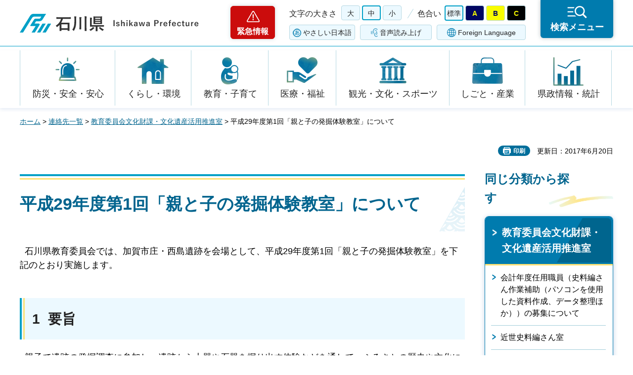

--- FILE ---
content_type: text/html
request_url: https://www.pref.ishikawa.lg.jp/kyoiku/bunkazai/maibun-events/h29/h29haxtukututaiken1.html
body_size: 59998
content:
<?xml version="1.0" encoding="utf-8"?>
<!DOCTYPE html PUBLIC "-//W3C//DTD XHTML 1.0 Strict//EN" "http://www.w3.org/TR/xhtml1/DTD/xhtml1-strict.dtd">
<html xmlns="http://www.w3.org/1999/xhtml" lang="ja" xml:lang="ja">
<head>
<meta http-equiv="Content-Type" content="text/html; charset=utf-8" />
<meta http-equiv="Content-Style-Type" content="text/css" />
<meta http-equiv="Content-Script-Type" content="text/javascript" />
<meta http-equiv="Pragma" content="no-cache" />
<meta http-equiv="Cache-Control" content="no-cache" />

<title>平成29年度第1回「親と子の発掘体験教室」について | 石川県</title>
<meta name="keywords" content="発掘体験" />
<meta name="description" content="加賀市弓波遺跡で親と子の発掘体験教室を開催します。" />

<meta name="author" content="石川県" />
<meta name="viewport" content="width=device-width, maximum-scale=3.0" />
<meta name="format-detection" content="telephone=no" />
<meta property="og:title" content="平成29年度第1回「親と子の発掘体験教室」について" />
<meta property="og:type" content="article" />
<meta property="og:description" content="加賀市弓波遺跡で親と子の発掘体験教室を開催します。" />
<meta property="og:url" content="https://www.pref.ishikawa.lg.jp/kyoiku/bunkazai/maibun-events/h29/h29haxtukututaiken1.html" />
<meta property="og:image" content="https://www.pref.ishikawa.lg.jp/shared/site_rn/images/sns/logo.png" />
<meta property="og:site_name" content="石川県" />
<meta property="og:locale" content="ja_jp" />
<link href="/shared/site_rn/style/default.css" rel="stylesheet" type="text/css" media="all" />
<link href="/shared/site_rn/style/layout.css" rel="stylesheet" type="text/css" media="all" />
<link href="/shared/templates/free_rn/style/edit.css" rel="stylesheet" type="text/css" media="all" />
<link href="/shared/site_rn/style/smartphone.css" rel="stylesheet" media="only screen and (max-width : 640px)" type="text/css" class="mc_css" />
<link href="/shared/templates/free_rn/style/edit_sp.css" rel="stylesheet" media="only screen and (max-width : 640px)" type="text/css" class="mc_css" />
<link href="/shared/site_rn/images/favicon/favicon.ico" rel="shortcut icon" type="image/vnd.microsoft.icon" />
<link href="/shared/site_rn/images/favicon/apple-touch-icon-precomposed.png" rel="apple-touch-icon-precomposed" />
<script type="text/javascript" src="/shared/site_rn/js/jquery.js"></script>
<script type="text/javascript" src="/shared/site_rn/js/setting.js"></script>
<script type="text/javascript" src="/shared/site_rn/js/page_print.js"></script>
<script type="text/javascript" src="/shared/site_rn/js/readspeaker.js"></script>
<script type="text/javascript" src="/shared/system/js/furigana/ysruby.js"></script>
<script type="text/javascript" src="/shared/js/ga.js"></script>




</head>
<body class="format_free no_javascript">
<script type="text/javascript" src="/shared/site_rn/js/init.js"></script>
<div id="tmp_wrapper">
<noscript>
<p>このサイトではJavaScriptを使用したコンテンツ・機能を提供しています。JavaScriptを有効にするとご利用いただけます。</p>
</noscript>
<p><a href="#tmp_honbun" class="skip">本文へスキップします。</a></p>

<div id="tmp_header">
<div id="tmp_header_main">
<div class="container">
<div id="tmp_hlogo">
<p><a href="/index.html"><span>石川県</span></a></p>
</div>
<div id="tmp_means">
<div class="means_inner">
<div class="setting_wrap">
<div class="setting_inner">
<div class="setting_left">
<div class="emergency_area"><a href="/kinkyu/kanri.html">緊急情報</a></div>
</div>
<div class="setting_main">
<div class="setting_cnt">
<div class="browsing_support"><a href="javascript:void(0)">閲覧支援</a></div>
<div class="setting_front">
<div id="tmp_fsize" class="setting_fontsize changestyle_area">
<p class="fontsize_ttl">文字の大きさ</p>
<ul class="list_fontsize">
	<li><a href="javascript:void(0);" id="tmp_fsize_big2" class="changestyle">大</a></li>
	<li><a href="javascript:void(0);" id="tmp_fsize_default" class="changestyle">中</a></li>
	<li><a href="javascript:void(0);" id="tmp_fsize_small" class="changestyle">小</a></li>
</ul>
</div>
<div id="tmp_color" class="setting_color changestyle_area">
<p class="color_ttl">色合い</p>
<ul class="list_color">
	<li><a href="javascript:void(0);" id="tmp_color_default" title="標準" class="changestyle">標準</a></li>
	<li><a href="javascript:void(0);" id="tmp_color_blue" title="青地に黄色" class="changestyle">A</a></li>
	<li><a href="javascript:void(0);" id="tmp_color_yellow" title="黄色地に黒" class="changestyle">B</a></li>
	<li><a href="javascript:void(0);" id="tmp_color_black" title="黒地に黄色" class="changestyle">C</a></li>
</ul>
</div>
</div>
<div class="setting_bellow">
<ul class="setting_option">
	<li class="link_furigana"><a data-contents="tmp_contents" data-target="tmp_contents" href="javascript:void(0);" id="furigana">ふりがな</a></li>
	<li class="link_read_aloud">
	<div id="readspeaker_button1" class="rs_skip"><a accesskey="L" href="https://app-eas.readspeaker.com/cgi-bin/rsent?customerid=13615&amp;lang=ja_jp&amp;readid=tmp_contents&amp;url=" onclick="readpage(this.href, 'tmp_readspeaker'); return false;" rel="nofollow" class="rs_href">音声読み上げ</a></div>
	</li>
	<li class="link_language"><a href="/foreign/index.html" lang="en" xml:lang="en">Foreign Language</a></li>
</ul>
</div>
</div>
</div>
</div>
<div class="search_menu"><a href="javascript:void(0)"><span>検索メニュー</span></a></div>
</div>
</div>
</div>
</div>
</div>
<div id="tmp_emergency">
<div class="emergency_wrap">
<div class="container">
<div class="emergency_head">
<p class="emergency_ttl">緊急情報</p>
<p class="close_btn"><a href="javascript:void(0);"><span>閉じる</span></a></p>
</div>
<div class="emergency_cnt">
<p class="no_emergency">現在、情報はありません。</p>
</div>
</div>
</div>
</div>
<div id="tmp_sma_menu">
<div id="tmp_support" class="wrap_sma_sch">
<div class="support_wrap">
<div class="container">
<div class="support_cnt">&nbsp;</div>
</div>
<p class="close_btn"><a href="javascript:void(0);"><span>閉じる</span></a></p>
</div>
</div>
<div id="tmp_sma_rmenu" class="wrap_sma_sch">
<div class="search_menu_wrap">
<div class="container">
<div class="search_genre">
<div class="search_icon">
<div class="box_title">
<p>ジャンルから探す</p>
</div>
<div class="search_icon_cnt">
<ul class="box_icon_list">
	<li><a href="/kurashi/anzen/index.html" class="box_icon_item"><span class="box_icon_img"><img alt="" height="60" src="/shared/site_rn/images/icon/genre_icon1.png" width="64" /> </span> <span class="box_icon_txt">防災・安全・安心</span> </a></li>
	<li><a href="/kurashi/index.html" class="box_icon_item"><span class="box_icon_img"><img alt="" height="60" src="/shared/site_rn/images/icon/genre_icon2.png" width="64" /> </span> <span class="box_icon_txt">くらし・環境</span> </a></li>
	<li><a href="/kyoikukosodate/index.html" class="box_icon_item"><span class="box_icon_img"><img alt="" height="60" src="/shared/site_rn/images/icon/genre_icon3.png" width="64" /> </span> <span class="box_icon_txt">教育・子育て</span> </a></li>
	<li><a href="/iryo_fukushi/index.html" class="box_icon_item"><span class="box_icon_img"><img alt="" height="60" src="/shared/site_rn/images/icon/genre_icon4.png" width="64" /> </span> <span class="box_icon_txt">医療・福祉</span> </a></li>
	<li><a href="/kanko_koryu/index.html" class="box_icon_item"><span class="box_icon_img"><img alt="" height="60" src="/shared/site_rn/images/icon/genre_icon5.png" width="64" /> </span> <span class="box_icon_txt">観光・文化・<br />
	スポーツ</span> </a></li>
	<li><a href="/shigoto/index.html" class="box_icon_item"><span class="box_icon_img"><img alt="" height="60" src="/shared/site_rn/images/icon/genre_icon6.png" width="64" /> </span> <span class="box_icon_txt">しごと・産業</span> </a></li>
	<li><a href="/kensei/index.html" class="box_icon_item"><span class="box_icon_img"><img alt="" height="60" src="/shared/site_rn/images/icon/genre_icon7.png" width="64" /> </span> <span class="box_icon_txt">県政情報・統計</span> </a></li>
</ul>
</div>
</div>
</div>
<div class="search_cnt">
<div class="search_lft">
<div class="search_form">
<div class="box_title">
<p><label for="tmp_snavi_query">キーワードから探す</label></p>
</div>
<div class="form_cnt">
<form action="/search/result.html">
<div class="snavi_box">
<p class="snavi_input"><input id="tmp_snavi_query" name="q" size="31" type="text" /></p>
<p class="snavi_btn"><input id="tmp_snavi_btn" name="sa" type="submit" value="検索" /></p>
<p id="tmp_snavi_hidden"><input name="cx" type="hidden" value="013090918390897489992:xcsb1hsaoy4" /> <input name="ie" type="hidden" value="UTF-8" /> <input name="cof" type="hidden" value="FORID:9" /></p>
</div>
</form>
</div>
<div class="question_link">
<p><a href="/about_site/tsukaikata/index.html">検索の方法</a></p>
</div>
</div>
<div class="search_tag">
<div class="box_title">
<p>よく利用されるページ</p>
</div>
<div class="tag_list">
<ul>
	<li>&nbsp;</li>
</ul>
</div>
</div>
</div>
<div class="search_rgt">
<div class="search_purpose">
<div class="search_purpose_ttl">
<p>目的から探す</p>
</div>
<div class="search_purpose_cnt">
<ul>
	<li class="purpose_list1"><a href="/kurashi/anzen/index.html"><span class="purpose_img"><img alt="" height="100" src="/shared/site_rn/images/icon/purpose_icon01.png" width="102" /></span><span class="purpose_txt">安全・安心</span></a></li>
	<li class="purpose_list2"><a href="/shinsei/index.html"><span class="purpose_img"><img alt="" height="100" src="/shared/site_rn/images/icon/purpose_icon02.png" width="102" /></span><span class="purpose_txt">申請・手続き</span></a></li>
	<li class="purpose_list3"><a href="/kensei/soshiki/kenshokuin/index.html"><span class="purpose_img"><img alt="" height="100" src="/shared/site_rn/images/icon/purpose_icon03.png" width="102" /></span><span class="purpose_txt">採用情報</span></a></li>
	<li class="purpose_list4"><a href="https://bfmap-ishikawa.jp/"><span class="purpose_img"><img alt="" height="100" src="/shared/site_rn/images/icon/purpose_icon04.png" width="102" /></span><span class="purpose_txt">バリアフリー<br />
	マップ</span></a></li>
	<li class="purpose_list5"><a href="/sodammadoguchi/index.html"><span class="purpose_img"><img alt="" height="100" src="/shared/site_rn/images/icon/purpose_icon05.png" width="102" /></span><span class="purpose_txt">相談窓口</span></a></li>
	<li class="purpose_list6"><a href="/kurashi/seikatsu/kenzei/index.html"><span class="purpose_img"><img alt="" height="100" src="/shared/site_rn/images/icon/purpose_icon06.png" width="102" /></span><span class="purpose_txt">県税</span></a></li>
	<li class="purpose_list7"><a href="/shisetsu/index.html"><span class="purpose_img"><img alt="" height="100" src="/shared/site_rn/images/icon/purpose_icon07.png" width="102" /></span><span class="purpose_txt">施設案内</span></a></li>
	<li class="purpose_list8"><a href="/shichoson.html"><span class="purpose_img"><img alt="" height="100" src="/shared/site_rn/images/icon/purpose_icon08.png" width="102" /></span><span class="purpose_txt">石川県内市町</span></a></li>
</ul>
</div>
</div>
</div>
</div>
<div class="featured_group">
<div class="featured_left">
<div class="search_cate">
<ul class="search_col2">
	<li><a href="/index.html#anc_topic" class="btn_more_icon btn_bars"><span>注目情報</span></a></li>
	<li><a href="/shinchaku/index.html" class="btn_more_icon btn_bars"><span>新着情報</span></a></li>
</ul>
</div>
</div>
<div class="featured_right">
<div class="search_cate">
<ul class="search_col3">
	<li><a href="/cgi-bin/event_cal_multi/calendar.cgi" class="btn_more_icon btn_event"><span>イベント情報</span></a></li>
	<li><a href="/kensei/soshiki/soshiki/renrakusaki/index.html" class="btn_more_icon btn_organization"><span>組織から探す</span></a></li>
	<li><a href="/jigyosha.html" class="btn_more_icon btn_businesses"><span>事業者向け情報</span></a></li>
</ul>
</div>
</div>
</div>
</div>
<p class="close_btn"><a href="javascript:void(0);"><span>閉じる</span></a></p>
</div>
</div>
</div>
</div>
<div id="tmp_gnavi">
<div class="container">
<div class="gnavi">
<ul>
	<li class="glist1"><a href="/kurashi/anzen/index.html">防災・安全・安心</a></li>
	<li class="glist2"><a href="/kurashi/index.html">くらし・環境</a></li>
	<li class="glist3"><a href="/kyoikukosodate/index.html">教育・子育て</a></li>
	<li class="glist4"><a href="/iryo_fukushi/index.html">医療・福祉</a></li>
	<li class="glist5"><a href="/kanko_koryu/index.html">観光・文化・スポーツ</a></li>
	<li class="glist6"><a href="/shigoto/index.html">しごと・産業</a></li>
	<li class="glist7"><a href="/kensei/index.html">県政情報・統計</a></li>
</ul>
</div>
</div>
</div>

<div id="tmp_wrap_main" class="column_rnavi">
<div class="container">
<div id="tmp_pankuzu">
<p><a href="/index.html">ホーム</a> &gt; <a href="/kensei/soshiki/soshiki/renrakusaki/index.html">連絡先一覧</a> &gt; <a href="/kyoiku/bunkazai/index.html">教育委員会文化財課・文化遺産活用推進室</a> &gt; 平成29年度第1回「親と子の発掘体験教室」について</p>
</div>
<div id="tmp_wrap_social_plugins">

<p id="tmp_printing">印刷</p>
<p id="tmp_update">更新日：2017年6月20日</p>

</div>
<div id="tmp_main">
<div class="wrap_col_main">
<div class="col_main">
<p id="tmp_honbun" class="skip">ここから本文です。</p>
<div id="tmp_readspeaker" class="rs_preserve rs_skip rs_splitbutton rs_addtools rs_exp"></div>
<div id="tmp_contents">


<h1>平成29年度第1回「親と子の発掘体験教室」について</h1>
<p>&nbsp; 石川県教育委員会では、加賀市庄・西島遺跡を会場として、平成29年度第1回「親と子の発掘体験教室」を下記のとおり実施します。</p>
<h2>1&nbsp; 要旨</h2>
<p>&nbsp; 親子で遺跡の発掘調査に参加し、遺跡から土器や石器を掘り出す体験などを通して、ふるさとの歴史や文化に対する関心を高め、理解を深めてもらいます。&nbsp; </p>
<h2>2&nbsp; 日時</h2>
<p>&nbsp; 平成29年7月29日（土曜日）10時00分～15時00分</p>
<p>（雨天の場合は7月30日（日曜日）に順延）</p>
<h2>3&nbsp; 会場</h2>
<p>&nbsp; 庄・西島遺跡（加賀市桑原町地内&nbsp; 弥生時代～平安時代の集落跡）</p>
<h2>4 対象</h2>
<p>&nbsp; 小学校4年生～中学生とその保護者及び一般県民等</p>
<p>&nbsp;（保護者1名につき児童・生徒2名まで参加できます）</p>
<h2>5 募集人数</h2>
<p>&nbsp; 10組（先着順）</p>
<h2>6 参加費</h2>
<p>&nbsp; 無料</p>
<h2>7 応募方法</h2>
<p>&nbsp; 石川県埋蔵文化財センター普及啓発担当まで電話で申し込み&nbsp; 電話076-229-4477</p>
<h2>&nbsp;8 募集開始</h2>
<p>&nbsp; 平成29年6月26日（月曜日）（受付：平日、9時00分から17時00分）</p>
<h2>9 内容</h2>
<p>&nbsp;（1）ガイダンス（30分）</p>
<p>&nbsp;(2)遺跡の説明（30分）</p>
<p>&nbsp;（3）発掘体験（120分）</p>
<p>&nbsp;(4)土器洗浄体験（30分）</p>
<p>&nbsp;（5）まとめ（30分）</p>
<p>&nbsp; 調査員から発掘のコツや土器などの説明を聞きながら、参加者が遺跡を発掘します。</p>
<h2>10 主催</h2>
<p>&nbsp; 石川県教育委員会・（公財）石川県埋蔵文化財センター<o:p></o:p></p>
<h2>11 備考</h2>
<p>&nbsp;第2回については8月26日（土曜日）を予定しています。</p>
<p><a href="#tmp_header">&nbsp; ページの先頭へ戻る</a></p>


</div>

<div id="tmp_inquiry">
<div id="tmp_inquiry_ttl">
<p>お問い合わせ</p>
</div>
<div id="tmp_inquiry_cnt">
<form method="post" action="https://www.pref.ishikawa.lg.jp/cgi-bin/faq/form.cgi">
<div class="inquiry_parts">
<p>所属課：<a href="/kyoiku/bunkazai/index.html">教育委員会文化財課　</a></p>
<p>石川県金沢市鞍月1丁目1番地</p>
<p class="inquiry_tel">電話番号：076-229-4477</p>
<p class="inquiry_fax">ファクス番号：076-229-3731</p>
<p class="inquiry_btn"><input type="submit" value="お問い合わせフォーム" /></p>
</div>
<p>
<input type="hidden" name="code" value="015005001" />
<input type="hidden" name="dept" value="8093:9670:9089:8840:8010:10085:8010:8674:5271:9255:9421:8342:8425:3777:8674:9504:8591:8674:8840:8010:9836:8010:3777:8923:8508:3777:8757:9255" />
<input type="hidden" name="page" value="/kyoiku/bunkazai/maibun-events/h29/h29haxtukututaiken1.html" />
<input type="hidden" name="ENQ_RETURN_MAIL_SEND_FLG" value="0" />
<input type="hidden" name="publish_ssl_flg" value="1" />
</p>
</form>
</div>
</div>

<div id="tmp_feedback">
<div id="tmp_feedback_ttl">
<p>より良いウェブサイトにするためにみなさまのご意見をお聞かせください</p>
</div>
<div id="tmp_feedback_cnt">
<form action="/cgi-bin/feedback/feedback.cgi" id="feedback" method="post">
<p><input name="page_id" type="hidden" value="46811" /> <input name="page_title" type="hidden" value="平成29年度第1回「親と子の発掘体験教室」について" /> <input name="page_url" type="hidden" value="https://www.pref.ishikawa.lg.jp/kyoiku/bunkazai/maibun-events/h29/h29haxtukututaiken1.html" /> <input name="item_cnt" type="hidden" value="2" /></p>
<fieldset><legend>このページの情報はお役に立ちましたか？</legend>
<p><input id="que1_1" name="item_1" type="radio" value="役に立った" /><label for="que1_1">1：役に立った</label></p>
<p><input id="que1_2" name="item_1" type="radio" value="ふつう" /><label for="que1_2">2：ふつう</label></p>
<p><input id="que1_3" name="item_1" type="radio" value="役に立たなかった" /><label for="que1_3">3：役に立たなかった</label></p>
<p><input name="label_1" type="hidden" value="質問：このページの情報はお役に立ちましたか？" /> <input name="nes_1" type="hidden" value="1" /><input name="img_1" type="hidden" /> <input name="img_alt_1" type="hidden" /><input name="mail_1" type="hidden" value="0" /></p>
</fieldset>
<fieldset><legend>このページの情報は見つけやすかったですか？ </legend>
<p><input id="que2_1" name="item_2" type="radio" value="見つけやすかった" /><label for="que2_1">1：見つけやすかった</label></p>
<p><input id="que2_2" name="item_2" type="radio" value="ふつう" /><label for="que2_2">2：ふつう</label></p>
<p><input id="que2_3" name="item_2" type="radio" value="見つけにくかった" /><label for="que2_3">3：見つけにくかった</label></p>
<p><input name="label_2" type="hidden" value="質問：このページの情報は見つけやすかったですか？" /> <input name="nes_2" type="hidden" value="1" /><input name="img_2" type="hidden" /> <input name="img_alt_2" type="hidden" /><input name="mail_2" type="hidden" value="0" /></p>
</fieldset>
<p class="submit"><input type="submit" value="送信" /></p>
</form>
</div>
</div>

</div>
</div>
<div class="wrap_col_rgt_navi">
<div class="col_rgt_navi">
<div class="rnavi_func">

<div class="rnavi_func_heading">
<p>同じ分類から探す</p>
</div>
<div class="rnavi_func_cnt">
<div class="rnavi_func_ttl">
<p><a href="/kyoiku/bunkazai/index.html">教育委員会文化財課・文化遺産活用推進室</a></p>
</div>
<div id="tmp_lnavi_cnt">
<div class="rnavi_func_links">
<ul>
<li><a href="/kyoiku/bunkazai/saiyoushiken/r7hensan_kaikeinendo_bosyuu.html">会計年度任用職員（史料編さん作業補助（パソコンを使用した資料作成、データ整理ほか））の募集について</a></li>
<li><a href="/kyoiku/bunkazai/kinsei/index.html">近世史料編さん室</a></li>
<li><a href="/kyoiku/bunkazai/r6saigaihukkyu/index.html">石川県文化財等災害復旧事業</a></li>
<li><a href="/kyoiku/bunkazai/saiyoushiken/r6maibun_1goukaku.html">令和6年度石川県教育委員会事務局職員（埋蔵文化財専門調査員）採用選考試験第1次試験の結果について</a></li>
<li><a href="/kyoiku/bunkazai/saiyoushiken/r6maibun_shikenannai.html">令和6年度石川県教育委員会事務局職員（埋蔵文化財専門調査員）採用選考試験の実施について</a></li>
<li><a href="/kyoiku/bunkazai/saiyoushiken/r6hensan_1goukaku.html">令和6年度石川県教育委員会事務局職員（近世史料編さん専門職員）採用選考試験第1次試験の結果について</a></li>
<li><a href="/kyoiku/bunkazai/maibun-events/r6events.html">埋蔵文化財センター イベント情報</a></li>
<li><a href="/kyoiku/bunkazai/maibun-events/r6/r6haniwa_tenji.html">「人物はにわづくり」体験作品の展示・引渡しについて</a></li>
<li><a href="/kyoiku/bunkazai/saiyoushiken/r6hensan_shikenannai.html">令和6年度石川県教育委員会事務局職員（近世史料編さん専門職員）採用選考試験の実施について</a></li>
<li><a href="/kyoiku/bunkazai/maibun-events/r6/r6_backyard-tour.html">「まいぶん・バックヤード・ツアー」の実施について</a></li>
<li><a href="/kyoiku/bunkazai/maibun-events/r6/r6_aizome.html">古代体験ミニ講座「藍の生葉染め」参加者募集について</a></li>
<li><a href="/kyoiku/bunkazai/r6notojishin/index.html">令和6年能登半島地震「文化財レスキュー事業」及び「文化財ドクター派遣事業」について</a></li>
<li><a href="/kyoiku/bunkazai/maibun-events/r6/r6_tegata-ashigata_tenji.html">「手形・足形づくり」の作品展示と返却について</a></li>
<li><a href="/kyoiku/bunkazai/maibun-events/r6/r6_jinbutsu-haniwa.html">「人物はにわづくり」参加者募集について</a></li>
<li><a href="/kyoiku/bunkazai/tetsuduki/tetudoki.html">教育委員会文化財課手続き案内</a></li>
<li><a href="/kyoiku/bunkazai/maibun-events/r6/r6_hakkutsutaiken-kyoushitsu.html">令和6年度「親と子の発掘体験教室」参加者募集について</a></li>
<li><a href="/kyoiku/bunkazai/maibun-events/r6/r6_mini-jomondoki.html">古代体験ミニ講座「ミニ縄文土器づくり」について</a></li>
<li><a href="/kyoiku/bunkazai/kinsei/kenkyukiyo02.html">研究紀要 近世史料研究 第2号</a></li>
<li><a href="/kyoiku/bunkazai/maibun-events/r6/r6_yayoidoki.html">古代体験学習講座「弥生土器づくり」について</a></li>
<li><a href="/kyoiku/bunkazai/maibun-events/r6/r6_tegata-ashigata.html">ゴールデンウィーク「手形・足形づくり」について</a></li>
<li><a href="/kyoiku/bunkazai/maibun-events/r6/r6_koukai_haru.html">重要文化財「加賀郡牓示札」、県指定文化財「野々江本江寺遺跡出土品」等の令和6年度春季公開について</a></li>
<li><a href="/kyoiku/bunkazai/maibun-events/r6/r6jomondoki.html">古代体験学習講座「縄文土器づくり」について</a></li>
<li><a href="/kyoiku/bunkazai/maibun-events/r6/r6gyoujiannai.html">令和6年度石川県埋蔵文化財センター行事案内について</a></li>
<li><a href="/kyoiku/bunkazai/maibun-events/r5events.html">埋蔵文化財センター イベント情報</a></li>
<li><a href="/kyoiku/bunkazai/maibun-events/r5/r5komazukuri.html">「古代の独楽づくり」について</a></li>
<li><a href="/kyoiku/bunkazai/maibun-events/r5/r5sueki_tenji_henkyaku.html">「須恵器づくり」「古代の文房具づくり」の作品展示・引渡しについて</a></li>
<li><a href="/kyoiku/bunkazai/maibun-events/r5/r5kagamizukuri.html">古代体験ミニ講座「鏡づくり」参加者募集について</a></li>
<li><a href="/kyoiku/bunkazai/maibun-events/r5/r5mokkan-nengajou.html">「木簡年賀状づくり」体験について</a></li>
<li><a href="/kyoiku/bunkazai/maibun-events/r5/r5suekikamataki.html">「須恵器づくり」「古代の文房具づくり」体験作品の窯焚きについて</a></li>
<li><a href="/kyoiku/bunkazai/maibun-events/r5/r5umagatahaniwa.html">「馬形はにわづくり」参加者募集について</a></li>
<li><a href="/kyoiku/bunkazai/maibun-events/r5/r5saizensen.html">令和5年度「講座考古学最前線」について</a></li>
<li><a href="/kyoiku/bunkazai/maibun-events/r5/r5kodainobunbouguzukuri.html">いしかわ教育ウィーク「古代の文房具づくり」について</a></li>
<li><a href="/kyoiku/bunkazai/maibun-events/r5/r5doguuzukuri.html">古代体験ミニ講座「土偶づくり」参加者募集について</a></li>
<li><a href="/kyoiku/bunkazai/maibun-events/r5/r5maibunkoukogakukouza.html">令和5年度「まいぶん考古学講座」の開催について</a></li>
<li><a href="/kyoiku/bunkazai/maibun-events/r5/r5shuukikoukai.html">重要文化財「加賀郡牓示札」、県指定文化財「野々江本江寺遺跡出土品」等の令和5年度秋季公開について</a></li>
<li><a href="/kyoiku/bunkazai/maibun-events/r5/r5suekizukuri.html">古代体験学習講座「須恵器づくり」参加者募集について</a></li>
<li><a href="/kyoiku/bunkazai/maibun-events/r5/r5kodaitaikenmatsuri.html">第25回「古代体験まつり」について</a></li>
<li><a href="/kyoiku/bunkazai/maibun-events/r5/r5maibun-hakase_challenge.html">「石川まいぶん博士チャレンジ講座」参加者募集について</a></li>
<li><a href="/kyoiku/bunkazai/maibun-events/r5/r5jinbutsuhaniwazukuri_tenji.html">「人物はにわづくり」体験作品の展示・引渡しについて</a></li>
<li><a href="/kyoiku/bunkazai/saiyoushiken/r5maibun_1goukaku.html">令和5年度石川県教育委員会事務局職員（埋蔵文化財専門調査員）採用選考試験第1次試験の結果について</a></li>
<li><a href="/kyoiku/bunkazai/saiyoushiken/r5kenzou_1goukaku.html">令和5年度石川県教育委員会事務局職員（文化財専門職員【建造物】）採用選考試験第1次試験の結果について</a></li>
<li><a href="/kyoiku/bunkazai/maibun-events/r5/r5backyardtour.html">「まいぶん・バックヤード・ツアー」の実施について</a></li>
<li><a href="/kyoiku/bunkazai/maibun-events/r5/r5ainonamabazome.html">古代体験ミニ講座「藍の生葉染め」参加者募集について</a></li>
<li><a href="/kyoiku/bunkazai/saiyoushiken/r5maibunshikenannai.html">令和5年度石川県教育委員会事務局職員（埋蔵文化財専門調査員）採用選考試験の実施について</a></li>
<li><a href="/kyoiku/bunkazai/saiyoushiken/r5kenzoushikenannai.html">令和5年度石川県教育委員会事務局職員（文化財専門職員【建造物】）採用選考試験の実施について</a></li>
<li><a href="/kyoiku/bunkazai/maibun-events/r5/r5hakkututen.html">第25回いしかわの発掘展「国司巡行と能登・加賀の遺跡-家持と為房-」について</a></li>
<li><a href="/kyoiku/bunkazai/maibun-events/r5/r5jinbutsuhaniwazukuri.html">「人物はにわづくり」参加者募集について</a></li>
<li><a href="/kyoiku/bunkazai/maibun-events/r5/r5tegata_tenji.html">「手形・足形づくり」の作品展示と返却について</a></li>
<li><a href="/kyoiku/bunkazai/kinsei/kenkyukiyo01.html">研究紀要 近世史料研究 創刊号</a></li>
<li><a href="/kyoiku/bunkazai/maibun-events/r5/r5minijoumondokizukuri.html">古代体験ミニ講座「ミニ縄文土器づくり」について</a></li>
<li><a href="/kyoiku/bunkazai/maibun-events/r5/r5hakkutsutaiken.html">令和5年度「親と子の発掘体験教室」参加者募集について</a></li>
<li><a href="/kyoiku/bunkazai/maibun-events/r5/r5yayoidokizukuri.html">古代体験学習講座「弥生土器づくり」について</a></li>
<li><a href="/kyoiku/bunkazai/maibun-events/r5/r5shunkikoukai.html">重要文化財「加賀郡牓示札」、県指定文化財「野々江本江寺遺跡出土品」等の令和5年度春季公開について</a></li>
<li><a href="/kyoiku/bunkazai/maibun-events/r5/r5tegataashigatazukuri.html">ゴールデンウィーク「手形・足形づくり」について</a></li>
<li><a href="/kyoiku/bunkazai/maibun-events/r5/r5joumondokizukuri.html">古代体験学習講座「縄文土器づくり」について</a></li>
<li><a href="/kyoiku/bunkazai/maibun-events/r5/r5gyoujiannai.html">令和5年度石川県埋蔵文化財センター行事案内について</a></li>
<li><a href="/kyoiku/bunkazai/maibun-events/r4events.html">埋蔵文化財センター イベント情報</a></li>
<li><a href="/kyoiku/bunkazai/maibun-events/r4/r4iroiromagatama.html">「いろ・色・まが玉づくり」体験について</a></li>
<li><a href="/kyoiku/bunkazai/maibun-events/r4/r4tekkidukuri.html">古代体験ミニ講座「鉄器づくり」参加者募集について</a></li>
<li><a href="/kyoiku/bunkazai/maibun-events/r4/r4kodainohataori.html">「古代のはたおり体験」について</a></li>
<li><a href="/kyoiku/bunkazai/maibun-events/r4/r4hakkutuhoukokukai.html">令和4年度発掘報告会「いしかわを掘る」の開催について</a></li>
<li><a href="/kyoiku/bunkazai/maibun-events/r4/r4minijoumondokidukuri_2.html">古代体験ミニ講座「ミニ縄文土器づくり2」について</a></li>
<li><a href="/kyoiku/bunkazai/maibun-events/r4/r4yayoinotamadukuri.html">古代体験学習講座「弥生の玉づくり」参加者募集について</a></li>
<li><a href="/kyoiku/bunkazai/maibun-events/r4/r4komadukuri.html">「古代の独楽づくり」について</a></li>
<li><a href="/kyoiku/bunkazai/maibun-events/r4/r4kendukuri.html">古代体験ミニ講座「剣づくり」参加者募集について</a></li>
<li><a href="/kyoiku/bunkazai/maibun-events/r4/r4sueki_henkyaku.html">古代体験学習講座「古代の須恵器づくり」の作品展示・返却について</a></li>
<li><a href="/kyoiku/bunkazai/maibun-events/r4/r4mokkan_nengajou.html">「木簡年賀状づくり」体験について</a></li>
<li><a href="/kyoiku/bunkazai/maibun-events/r4/r4umagatahaniwadukuri.html">「馬形はにわづくり」参加者募集について</a></li>
<li><a href="/kyoiku/bunkazai/maibun-events/r4/r4suekikamataki.html">「須恵器づくり」「古代の文房具づくり」体験作品の窯焚きについて</a></li>
<li><a href="/kyoiku/bunkazai/maibun-events/r4/r4doguudukuri.html">古代体験ミニ講座「土偶づくり」参加者募集について</a></li>
<li><a href="/kyoiku/bunkazai/maibun-events/r4/r4saizennsen.html">令和4年度「講座考古学最前線」について</a></li>
<li><a href="/kyoiku/bunkazai/maibun-events/r4/r4kodainobunbougudukuri.html">いしかわ教育ウィーク「古代の文房具づくり」について</a></li>
<li><a href="/kyoiku/bunkazai/maibun-events/r4/r4maibun-koukogakukouza.html">令和4年度「まいぶん考古学講座」の開催について</a></li>
<li><a href="/kyoiku/bunkazai/maibun-events/r4/r4shuukikoukai.html">重要文化財「加賀郡牓示札」、県指定文化財「野々江本江寺遺跡出土品」等の令和4年度秋季公開について</a></li>
<li><a href="/kyoiku/bunkazai/saiyoushiken/r4shikenkekka.html">令和4年度石川県教育委員会事務局職員（埋蔵文化財専門調査員）採用選考試験の最終合格者について</a></li>
<li><a href="/kyoiku/bunkazai/maibun-events/r4/r4suekidukuri.html">古代体験学習講座「須恵器づくり」参加者募集について</a></li>
<li><a href="/kyoiku/bunkazai/maibun-events/r4/r4kodaitaikenmatsuri.html">第24回「古代体験まつり」について</a></li>
<li><a href="/kyoiku/bunkazai/maibun-events/r4/r4maibun-hakase_challenge.html">「石川まいぶん博士チャレンジ講座」参加者募集について</a></li>
<li><a href="/kyoiku/bunkazai/maibun-events/r4/r4backyardtour.html">「まいぶん・バックヤード・ツアー」の実施について</a></li>
<li><a href="/kyoiku/bunkazai/nihonisan/1.html">日本遺産</a></li>
<li><a href="/kyoiku/bunkazai/maibun-events/r4/r4ainonamabazome.html">古代体験ミニ講座「藍（あい）の生葉（なまば）染め」参加者募集について</a></li>
<li><a href="/kyoiku/bunkazai/saiyoushiken/saiyoushiken.html">令和4年度石川県教育委員会事務局職員（埋蔵文化財専門調査員）採用選考試験の実施について</a></li>
<li><a href="/kyoiku/bunkazai/maibun-events/r4/r4hakututen.html">第24回いしかわの発掘展「城下町のいとなみ」について</a></li>
<li><a href="/kyoiku/bunkazai/maibun-events/r4/r4jimbutsuhaniwadukuri.html">「人物はにわづくり」参加者募集について</a></li>
<li><a href="/kyoiku/bunkazai/maibun-events/r4/r4minikoumondokidukuri.html">古代体験ミニ講座「ミニ縄文土器づくり1」について</a></li>
<li><a href="/kyoiku/bunkazai/maibun-events/r4/r4tenji_tegataashigatadukuri.html">「手形・足形づくり」の作品展示について</a></li>
<li><a href="/kyoiku/bunkazai/maibun-events/r4/r4oyakotaikennhakkutu.html">令和4年度「親と子の発掘体験教室」参加者募集について</a></li>
<li><a href="/kyoiku/bunkazai/maibun-events/r4/r4yayoidokidukuri.html">古代体験学習講座「弥生土器づくり」について</a></li>
<li><a href="/kyoiku/bunkazai/ishikawarekishi/1.html">いしかわ歴史遺産</a></li>
<li><a href="/kyoiku/bunkazai/maibun-events/r4/r4shunkikoukai.html">重要文化財「加賀郡牓示札」および県指定文化財「野々江本江寺遺跡出土品」の令和4年度春季公開について</a></li>
<li><a href="/kyoiku/bunkazai/maibun-events/r4/r4tegataashigatadukuri.html">ゴールデンウィーク「手形・足形づくり」について</a></li>
<li><a href="/kyoiku/bunkazai/maibun-events/r4/r4joumondukuri.html">古代体験学習講座「縄文土器づくり」について</a></li>
<li><a href="/kyoiku/bunkazai/maibun-events/r4/r4gyoujiannai.html">令和4年度石川県埋蔵文化財センター行事案内について</a></li>
<li><a href="/kyoiku/bunkazai/taikou/taikou2.html">石川県文化財保存活用大綱について</a></li>
<li><a href="/kyoiku/bunkazai/taikou/taikou.html">石川県文化財保存活用大綱（案）に対するご意見募集について</a></li>
<li><a href="/kyoiku/bunkazai/maibun-events/r3/r3_iroiromagatama.html">「いろ・色・まが玉づくり」体験について</a></li>
<li><a href="/kyoiku/bunkazai/maibun-events/r3events.html">埋蔵文化財センター イベント情報</a></li>
<li><a href="/kyoiku/bunkazai/maibun-events/r3/r3_tekkidukuri.html">古代体験ミニ講座「鉄器づくり」参加者募集について</a></li>
<li><a href="/kyoiku/bunkazai/maibun-events/r3/r3_kodainohataori.html">「古代のはたおり体験」について</a></li>
<li><a href="/kyoiku/bunkazai/maibun-events/r3/r3_kagamidukuri.html">古代体験ミニ講座「鏡づくり」参加者募集について</a></li>
<li><a href="/kyoiku/bunkazai/maibun-events/r3/r3_hakkutuhoukokukai.html">令和3年度発掘報告会「いしかわを掘る」の開催について</a></li>
<li><a href="/kyoiku/bunkazai/maibun-events/r3/r3_3yayoinotamadukuri.html">古代体験学習講座「弥生の玉づくり」参加者募集について</a></li>
<li><a href="/kyoiku/bunkazai/maibun-events/r3/r3_kodainokomadukuri.html">「古代の独楽づくり」について</a></li>
<li><a href="/kyoiku/bunkazai/maibun-events/r3/r3_kendukuri.html">古代体験ミニ講座「剣づくり」参加者募集について</a></li>
<li><a href="/kyoiku/bunkazai/maibun-events/r3/r3_suekitenji.html">「須恵器づくり」「古代の文房具づくり」の作品展示・引渡しについて</a></li>
<li><a href="/kyoiku/bunkazai/maibun-events/r3/r3_mokkannenngajyou.html">「木簡年賀状づくり」体験について</a></li>
<li><a href="/kyoiku/bunkazai/maibun-events/r3/r3_garasudama.html">古代体験ミニ講座「ガラス玉づくり」について</a></li>
<li><a href="/kyoiku/bunkazai/maibun-events/r3/r3_umagatahaniwa.html">「馬形はにわづくり」参加者募集について</a></li>
<li><a href="/kyoiku/bunkazai/maibun-events/r3/r3_suekikamataki.html">「須恵器づくり」「古代の文房具づくり」体験作品の窯焚きについて</a></li>
<li><a href="/kyoiku/bunkazai/maibun-events/r3/r3_maibunhakase.html">「石川まいぶん博士チャレンジ講座」参加者募集について</a></li>
<li><a href="/kyoiku/bunkazai/maibun-events/r3/r3saizennsen.html">令和3年度「講座考古学最前線」について</a></li>
<li><a href="/kyoiku/bunkazai/maibun-events/r3/r3_kodainobunnbougu.html">いしかわ教育ウィーク「古代の文房具づくり」について</a></li>
<li><a href="/kyoiku/bunkazai/maibun-events/r3/r3_yayoidokidukuri.html">古代体験学習講座「弥生土器づくり」について</a></li>
<li><a href="/kyoiku/bunkazai/maibun-events/r3/r3_shuuki.html">重要文化財「加賀郡牓示札」、県指定文化財「野々江本江寺遺跡出土品」等の令和３年度秋季公開について</a></li>
<li><a href="/kyoiku/bunkazai/maibun-events/r3/r3_kodaitaikenmaturi.html">第23回「古代体験まつり」について</a></li>
<li><a href="/kyoiku/bunkazai/maibun-events/r3/r3_hakkutsuten.html">第23回いしかわの発掘展「いしかわの城下と村」について</a></li>
<li><a href="/kyoiku/bunkazai/maibun-events/r3/r3_jinbutsuhaniwadukuri.html">「人物はにわづくり」参加者募集について</a></li>
<li><a href="/kyoiku/bunkazai/maibun-events/r3/r3_minijoumondokidukuri.html">古代体験ミニ講座「ミニ縄文土器づくり」参加者募集について</a></li>
<li><a href="/kyoiku/bunkazai/maibun-events/r3/r3tenji_tegataashigatadukuri.html">「手形・足形づくり」の作品展示について</a></li>
<li><a href="/kyoiku/bunkazai/maibun-events/r3/r3oyakotaikennhakkutu.html">令和3年度「親と子の発掘体験教室」について</a></li>
<li><a href="/kyoiku/bunkazai/maibun-events/r3/r3_shunkikoukai.html">重要文化財「加賀郡牓示札」、県指定文化財「野々江本江寺遺跡出土品」等の2021年度春季公開の中止について</a></li>
<li><a href="/kyoiku/bunkazai/maibun-events/r3/r3_tegataashugatadukuri.html">ゴールデンウィーク「手形・足形づくり」について</a></li>
<li><a href="/kyoiku/bunkazai/maibun-events/r3/r3_jyoumonndokidukuri.html">古代体験学習講座「縄文土器づくり」について</a></li>
<li><a href="/kyoiku/bunkazai/maibun-events/r3/r3_gyouji.html">令和3年度石川県埋蔵文化財センター行事案内について</a></li>
<li><a href="/kyoiku/bunkazai/maibun-events/r2/r2iromagatama.html">「いろ・色・まが玉づくり」体験について</a></li>
<li><a href="/kyoiku/bunkazai/maibun-events/r2events.html">埋蔵文化財センター イベント情報</a></li>
<li><a href="/kyoiku/bunkazai/maibun-events/r2/r2textuki.html">古代体験ミニ講座「鉄器づくり」参加者募集について</a></li>
<li><a href="/kyoiku/bunkazai/maibun-events/r2/r2kodaihataori2.html">「古代のはたおり体験」について</a></li>
<li><a href="/kyoiku/bunkazai/maibun-events/r2/r2yayoinuno.html">古代体験ミニ講座「弥生の布づくり」参加者募集について</a></li>
<li><a href="/kyoiku/bunkazai/maibun-events/r2/r2houkokukai.html">令和2年度発掘報告会「いしかわを掘る」の開催について</a></li>
<li><a href="/kyoiku/bunkazai/maibun-events/r2/r2kagami.html">古代体験ミニ講座「鏡づくり」参加者募集について</a></li>
<li><a href="/kyoiku/bunkazai/maibun-events/r2/r2kendukuri.html">古代体験ミニ講座「剣づくり」参加者募集について</a></li>
<li><a href="/kyoiku/bunkazai/maibun-events/r2/r2komadukuri.html">「古代の独楽づくり」について</a></li>
<li><a href="/kyoiku/bunkazai/maibun-events/r2/r2suekitenji.html">「須恵器づくり」「古代の文房具づくり」の作品展示・引渡しについて</a></li>
<li><a href="/kyoiku/bunkazai/maibun-events/r2/r2moxtukannennga.html">「木簡年賀状づくり」体験について</a></li>
<li><a href="/kyoiku/bunkazai/maibun-events/r2/r2yayoinotama.html">古代体験学習講座「弥生の玉づくり」参加者募集について</a></li>
<li><a href="/kyoiku/bunkazai/maibun-events/r2/r2suekikamataki.html">「須恵器づくり」「古代の文房具づくり」体験作品の窯焚きについて</a></li>
<li><a href="/kyoiku/bunkazai/maibun-events/r2/r2jyoumondoki.html">古代体験学習講座「縄文土器づくり」について</a></li>
<li><a href="/kyoiku/bunkazai/maibun-events/r2/r2saizensen.html">令和2年度「講座考古学最前線」について</a></li>
<li><a href="/kyoiku/bunkazai/maibun-events/r2/r2bunbougu.html">いしかわ教育ウィーク「古代の文房具づくり」について</a></li>
<li><a href="/kyoiku/bunkazai/maibun-events/r2/r2syuukikoukai.html">重要文化財「加賀郡牓示札」および県指定文化財「野々江本江寺遺跡出土品」の2020年度秋季公開について</a></li>
<li><a href="/kyoiku/bunkazai/maibun-events/r2/r2sueki.html">古代体験学習講座「須恵器づくり」参加者募集について</a></li>
<li><a href="/kyoiku/bunkazai/maibun-events/r2/r2maturi.html">第22回「古代体験まつり」について</a></li>
<li><a href="/kyoiku/bunkazai/maibun-events/r2/r2maibunnhakase.html">「石川まいぶん博士チャレンジ講座」参加者募集について</a></li>
<li><a href="/kyoiku/bunkazai/maibun-events/r2/r2yayoidougu.html">企画展「弥生工人の道具箱」の開催について</a></li>
<li><a href="/kyoiku/bunkazai/maibun-events/r2/r2haniwatenji.html">「人物はにわづくり」体験作品の展示・引渡しについて</a></li>
<li><a href="/kyoiku/bunkazai/maibun-events/r2/r2backyard.html">「まいぶん・バックヤード・ツアー」の実施について</a></li>
<li><a href="/kyoiku/bunkazai/maibun-events/r2/r2roxtukaku.html">古代体験ミニ講座「鹿角製アクセサリーづくり」参加者募集について</a></li>
<li><a href="/kyoiku/bunkazai/maibun-events/r2/r2aizome.html">古代体験ミニ講座「藍（あい）の生葉（なまば）染め」参加者募集について</a></li>
<li><a href="/kyoiku/bunkazai/maibun-events/r2/r2haxtukututaiken2.html">令和2年度「第2回親と子の発掘体験教室」参加者募集について</a></li>
<li><a href="/kyoiku/bunkazai/maibun-events/r2/r2haniwa.html">「人物はにわづくり」参加者募集について</a></li>
<li><a href="/kyoiku/bunkazai/maibun-events/r2/r2haxtukututen.html">第22回いしかわの発掘展「埋文センターを発掘しよう！」について</a></li>
<li><a href="/kyoiku/bunkazai/maibun-events/r2/r2minijyoumon.html">古代体験ミニ講座「ミニ縄文土器づくり」参加者募集について</a></li>
<li><a href="/kyoiku/bunkazai/maibun-events/r2/r2haxtukututaiken1.html">令和2年度「第1回親と子の発掘体験教室」について</a></li>
<li><a href="/kyoiku/bunkazai/maibun-events/r2/r2outidekodaitaikenn.html">「おうちで古代体験」ホームページ開設について</a></li>
<li><a href="/kyoiku/bunkazai/maibun-events/h31events.html">埋蔵文化財センター イベント情報</a></li>
<li><a href="/kyoiku/bunkazai/maibun-events/r1/r1houkokukaityuusi.html">令和元年度発掘報告会「いしかわを掘る」の開催中止について</a></li>
<li><a href="/kyoiku/bunkazai/maibun-events/r1/r1kodaihataori.html">「古代のはたおり体験」について</a></li>
<li><a href="/kyoiku/bunkazai/maibun-events/r1/r1houkokukai.html">令和元年度発掘報告会「いしかわを掘る」の開催について</a></li>
<li><a href="/kyoiku/bunkazai/maibun-events/r1/r1yayoinohataori.html">古代体験ミニ講座「弥生のはたおり体験」について</a></li>
<li><a href="/kyoiku/bunkazai/maibun-events/r1/r1garasudama.html">古代体験ミニ講座「ガラス玉づくり」について</a></li>
<li><a href="/kyoiku/bunkazai/maibun-events/r1/r1kenzukuri.html">古代体験ミニ講座「剣づくり」について</a></li>
<li><a href="/kyoiku/bunkazai/maibun-events/r1/r1suekitenji.html">「須恵器づくり」「古代の文房具づくり」の作品展示・引渡しについて</a></li>
<li><a href="/kyoiku/bunkazai/maibun-events/r1/r1komadukuri.html">「古代の独楽づくり」体験について</a></li>
<li><a href="/kyoiku/bunkazai/maibun-events/r1/r1nenngajyou.html">「木簡年賀状づくり」体験について</a></li>
<li><a href="/kyoiku/bunkazai/maibun-events/r1/r1yayoinotama.html">古代体験学習講座「弥生の玉づくり」について</a></li>
<li><a href="/kyoiku/bunkazai/maibun-events/r1/r1suekikamataki.html">「須恵器づくり」「古代の文房具づくり」体験作品の窯焚きについて</a></li>
<li><a href="/kyoiku/bunkazai/maibun-events/r1/r1saizensen2019.html">令和元年度「講座考古学最前線」について</a></li>
<li><a href="/kyoiku/bunkazai/maibun-events/r1/r1bunbougu.html">いしかわ教育ウィーク「古代の文房具づくり」について</a></li>
<li><a href="/kyoiku/bunkazai/maibun-events/r1/r1akikoukai.html">重要文化財「加賀郡牓示札」および県指定文化財「野々江本江寺遺跡出土品」の2019年度秋季公開について</a></li>
<li><a href="/kyoiku/bunkazai/maibun-events/r1/r1sueki.html">古代体験学習講座「須恵器づくり」について</a></li>
<li><a href="/kyoiku/bunkazai/maibun-events/r1/r1maturi.html">第21回「古代体験まつり」について</a></li>
<li><a href="/kyoiku/bunkazai/maibun-events/r1/r1hakasekouza.html">「石川まいぶん博士チャレンジ講座」の開催について</a></li>
<li><a href="/kyoiku/bunkazai/maibun-events/r1/r1haniwatenji.html">「人物はにわづくり」体験作品の展示・引渡しについて</a></li>
<li><a href="/kyoiku/bunkazai/maibun-events/r1/r1baxtukuyado.html">「まいぶん・バックヤード・ツアー」の実施について</a></li>
<li><a href="/kyoiku/bunkazai/maibun-events/r1/r1kofunmokei.html">古代体験ミニ講座「古墳模型づくり」について</a></li>
<li><a href="/kyoiku/bunkazai/maibun-events/r1/r1ainonamabazome.html">古代体験ミニ講座「藍の生葉染め」について</a></li>
<li><a href="/kyoiku/bunkazai/maibun-events/r1/r1haxtukututaiken2.html">令和元年度「第2回親と子の発掘体験教室」について</a></li>
<li><a href="/kyoiku/bunkazai/maibun-events/r1/r1haniwa.html">「人物はにわづくり」について</a></li>
<li><a href="/kyoiku/bunkazai/maibun-events/r1/r1haxtukututen.html">第21回いしかわの発掘展について</a></li>
<li><a href="/kyoiku/bunkazai/maibun-events/r1/r1minijyoumondoki.html">古代体験ミニ講座「ミニ縄文土器づくり」について</a></li>
<li><a href="/kyoiku/bunkazai/maibun-events/r1/r1tegaratenji.html">「手形・足形づくり」の作品展示について</a></li>
<li><a href="/kyoiku/bunkazai/maibun-events/r1/r1haxtukututaiken1.html">令和元年度「第1回親と子の発掘体験教室」について</a></li>
<li><a href="/kyoiku/bunkazai/maibun-events/r1/r1yayoidoki.html">古代体験学習講座「弥生土器づくり」について</a></li>
<li><a href="/kyoiku/bunkazai/maibun-events/r1/r1jyoumonndoki.html">古代体験学習講座「縄文土器づくり」について</a></li>
<li><a href="/kyoiku/bunkazai/maibun-events/r1/r1syunkikoukai.html">重要文化財「加賀郡牓示札」および県指定文化財「野々江本江寺遺跡出土品」の2019年度春季公開について</a></li>
<li><a href="/kyoiku/bunkazai/maibun-events/r1/r1tegata.html">ゴールデンウィーク「手形・足形づくり」について</a></li>
<li><a href="/kyoiku/bunkazai/maibun-events/r1/r1gyoujiannai.html">2019年度石川県埋蔵文化財センター行事案内について</a></li>
<li><a href="/kyoiku/bunkazai/maibun-events/h30events.html">埋蔵文化財センター イベント情報</a></li>
<li><a href="/kyoiku/bunkazai/maibun-events/h30/h30iromagatama.html">「いろ・色・まが玉づくり」体験について</a></li>
<li><a href="/kyoiku/bunkazai/maibun-events/h30/h30hakase2.html">「まいぶん博士講座」の開催について</a></li>
<li><a href="/kyoiku/bunkazai/maibun-events/h30/h30kodaihataori.html">「古代のはたおり体験」について</a></li>
<li><a href="/kyoiku/bunkazai/maibun-events/h30/h30houkokukai.html">平成30年度発掘報告会「いしかわを掘る」の開催について</a></li>
<li><a href="/kyoiku/bunkazai/maibun-events/h30/h30textuki.html">古代体験ミニ講座「鉄器づくり」について</a></li>
<li><a href="/kyoiku/bunkazai/maibun-events/h30/h30yayoihataori.html">古代体験ミニ講座「弥生のはたおり体験」について</a></li>
<li><a href="/kyoiku/bunkazai/maibun-events/h30/h30komadukuri.html">「古代の独楽づくり」体験について</a></li>
<li><a href="/kyoiku/bunkazai/maibun-events/h30/h30tama.html">古代体験学習講座「玉づくり」について</a></li>
<li><a href="/kyoiku/bunkazai/maibun-events/h30/h30suekihenkyaku.html">「須恵器づくり」「古代の文房具づくり」の作品展示・引渡しについて</a></li>
<li><a href="/kyoiku/bunkazai/maibun-events/h30/h30garasudama.html">古代体験ミニ講座「ガラス玉づくり」について</a></li>
<li><a href="/kyoiku/bunkazai/maibun-events/h30/h30nengajyo.html">「木簡年賀状づくり」体験について</a></li>
<li><a href="/kyoiku/bunkazai/maibun-events/h30/h30syekikamataki.html">「須恵器づくり」「古代の文房具づくり」体験作品の窯焚きについて</a></li>
<li><a href="/kyoiku/bunkazai/maibun-events/h30/h30bunbougu.html">いしかわ教育ウィーク「古代の文房具づくり」について</a></li>
<li><a href="/kyoiku/bunkazai/maibun-events/h30/h30saizensenn.html">石川県埋蔵文化財センター開館20周年記念「講座 &nbsp;考古学最前線 鉄器招来」の開催について</a></li>
<li><a href="/kyoiku/bunkazai/maibun-events/h30/h30nonoe2.html">県指定文化財「野々江本江寺遺跡出土品」の平成30年度秋季公開について</a></li>
<li><a href="/kyoiku/bunkazai/maibun-events/h30/h30minisueki.html">古代体験ミニ講座「須恵器づくり（小学生限定）」について</a></li>
<li><a href="/kyoiku/bunkazai/maibun-events/h30/h30sueki.html">古代体験学習講座「須恵器づくり」について</a></li>
<li><a href="/kyoiku/bunkazai/maibun-events/h30/h30hakase1.html">「まいぶん博士講座」の開催について</a></li>
<li><a href="/kyoiku/bunkazai/maibun-events/h30/h30maturi.html">第20回「古代体験まつり」について</a></li>
<li><a href="/kyoiku/bunkazai/maibun-events/h30/h30haniwatenji.html">「人物はにわづくり」体験作品の展示・引渡しについて</a></li>
<li><a href="/kyoiku/bunkazai/maibun-events/h30/h30kenzukuri.html">古代体験ミニ講座「剣づくり」について</a></li>
<li><a href="/kyoiku/bunkazai/maibun-events/h30/h30baxtukuyard.html">「まいぶん・バックヤード・ツアー」の実施について</a></li>
<li><a href="/kyoiku/bunkazai/maibun-events/h30/h30kofunmokei.html">古代体験ミニ講座「古墳模型づくり」について</a></li>
<li><a href="/kyoiku/bunkazai/maibun-events/h30/h30minijyoumon.html">古代体験ミニ講座「縄文土器づくり（小学生限定）」について</a></li>
<li><a href="/kyoiku/bunkazai/maibun-events/h30/h30haxtukututen.html">第20回いしかわの発掘展について</a></li>
<li><a href="/kyoiku/bunkazai/maibun-events/h30/h30aizome.html">古代体験ミニ講座「藍の生葉染め」について</a></li>
<li><a href="/kyoiku/bunkazai/maibun-events/h30/h30haniwa.html">「人物はにわづくり」体験について</a></li>
<li><a href="/kyoiku/bunkazai/maibun-events/h30/h30haxtukututaiken.html">平成30年度「親と子の発掘体験教室」について</a></li>
<li><a href="/kyoiku/bunkazai/maibun-events/h30/h30tegatatenji.html">「手形・足形づくり」の作品展示について</a></li>
<li><a href="/kyoiku/bunkazai/maibun-events/h30/h30yayoidoki.html">古代体験学習講座「弥生土器づくり」について</a></li>
<li><a href="/kyoiku/bunkazai/maibun-events/h30/h30nonoe1.html">県指定文化財「野々江本江寺遺跡出土品」の平成30年度春季公開について</a></li>
<li><a href="/kyoiku/bunkazai/maibun-events/h30/h30tegata.html">ゴールデンウィーク「手形・足形づくり」について</a></li>
<li><a href="/kyoiku/bunkazai/maibun-events/h30/h30jyoumondoki.html">古代体験学習講座「縄文土器づくり」について</a></li>
<li><a href="/kyoiku/bunkazai/maibun-events/h29/h30gyouji.html">平成30年度埋蔵文化財センター行事案内について</a></li>
<li><a href="/kyoiku/bunkazai/maibun-events/h29events.html">埋蔵文化財センター イベント情報</a></li>
<li><a href="/kyoiku/bunkazai/maibun-events/h29/h29tenji3.html">平成29年度第3回ホール展について</a></li>
<li><a href="/kyoiku/bunkazai/maibun-events/h29/h29iromagatama.html">「いろ・色・まが玉づくり」体験について</a></li>
<li><a href="/kyoiku/bunkazai/maibun-events/h29/h29kudadama.html">「管玉づくり体験」について</a></li>
<li><a href="/kyoiku/bunkazai/maibun-events/h29/h29hataori.html">「弥生のはたおり体験」について</a></li>
<li><a href="/kyoiku/bunkazai/maibun-events/h29/h29yayoinuno.html">古代体験学習講座「弥生の布と服づくり」について</a></li>
<li><a href="/kyoiku/bunkazai/maibun-events/h29/h29houkokukai.html">平成29年度発掘報告会「いしかわを掘る」の開催について</a></li>
<li><a href="/kyoiku/bunkazai/zihanki/20180116.html">文化財課の自動販売機設置に関する公募情報</a></li>
<li><a href="/kyoiku/bunkazai/maibun-events/h29/h29kagami.html">「鏡づくり」について</a></li>
<li><a href="/kyoiku/bunkazai/maibun-events/h29/h29umagata.html">「馬形はにわづくり」について</a></li>
<li><a href="/kyoiku/bunkazai/maibun-events/h29/h29kenzukuri.html">「剣づくり」について</a></li>
<li><a href="/kyoiku/bunkazai/maibun-events/h29/h29komazukuri.html">「古代の独楽づくり」体験について</a></li>
<li><a href="/kyoiku/bunkazai/maibun-events/h29/h29suekitenji.html">「古代の須恵器づくり」「飛鳥の文房具づくり」の作品展示・引渡しについて</a></li>
<li><a href="/kyoiku/bunkazai/maibun-events/h29/h29moxtukan.html">「木簡年賀状づくり」体験について</a></li>
<li><a href="/kyoiku/bunkazai/maibun-events/h29/h29suekikama.html">「古代の須恵器づくり」「飛鳥の文房具づくり」体験作品の窯焚きについて</a></li>
<li><a href="/kyoiku/bunkazai/maibun-events/h29/h29saizensen.html">平成29年度「講座 &nbsp;考古学最前線」について</a></li>
<li><a href="/kyoiku/bunkazai/maibun-events/h29/h29karyuudo.html">古代体験学習講座「縄文狩人体験」について</a></li>
<li><a href="/kyoiku/bunkazai/maibun-events/h29/h29asuka.html">いしかわ教育ウィーク「飛鳥の文房具づくり」の実施について</a></li>
<li><a href="/kyoiku/bunkazai/maibun-events/h29/h29boujifudabonkouji.html">重要文化財「加賀郡牓示札」および県指定文化財「野々江本江寺遺跡出土品」の平成29年度秋季公開について</a></li>
<li><a href="/kyoiku/bunkazai/maibun-events/h29/h29houruten2.html">平成29年度第2回ホール展について</a></li>
<li><a href="/kyoiku/bunkazai/maibun-events/h29/h29maturi.html">第19回「古代体験まつり」について</a></li>
<li><a href="/kyoiku/bunkazai/maibun-events/h29/h29sueki1.html">古代体験学習講座「古代の須恵器づくり」について</a></li>
<li><a href="/kyoiku/bunkazai/maibun-events/h29/h29haniwatenjieevents.html">「人物はにわづくり」体験作品の展示・引渡しについて</a></li>
<li><a href="/kyoiku/bunkazai/maibun-events/h29/h29baxtukuyadoevents.html">「まいぶん・バックヤード・ツアー」の実施について</a></li>
<li><a href="/kyoiku/bunkazai/maibun-events/h29/h29haxtukututaiken2.html">平成29年度第2回「親と子の発掘体験教室」について</a></li>
<li><a href="/kyoiku/bunkazai/maibun-events/h29/h29aizome.html">古代体験学習講座「藍の原始染め」について</a></li>
<li><a href="/kyoiku/bunkazai/maibun-events/h29/h29haxtukututen.html">第19回いしかわの発掘展について</a></li>
</ul>
</div>
<div class="rnavi_btn_more">
<p><a href="javascript:void(0)">もっと見る</a></p>
</div>
</div>
</div>


<div id="tmp_rnavi_btn">
<ul>
	<li class="rnavi_event"><a href="/cgi-bin/event_cal_multi/calendar.cgi">イベントカレンダー</a></li>
	<li class="rnavi_shisetsu"><a href="/shisetsu/index.html">施設案内</a></li>
	<li class="rnavi_kense"><a href="/kensei/koho/kocho/kemminnokoe/index.html">県民の声<br />
	（ご意見・ご提言）</a></li>
</ul>
</div>

</div>
</div>
</div>
</div>
</div>

<div id="tmp_footer">
<div class="container">
<div class="footer_front">
<ul class="fnavi">
	<li><a href="/about_site/sitepolicy/index.html">サイトポリシー</a></li>
	<li><a href="/about_site/kojinjoho/index.html">個人情報保護指針</a></li>
	<li><a href="/about_site/accessibility/index.html">ホームページのユニバーサルデザインについて</a></li>
	<li><a href="/about_site/tsukaikata/index.html">このサイトの使い方</a></li>
	<li><a href="/sitemap.html">サイトマップ</a></li>
	<li><a href="/link/index.html">リンク集</a></li>
	<li><a href="/kensei/soshiki/soshiki/renrakusaki/index.html">お問い合わせ</a></li>
</ul>
</div>
<div class="footer_cnt">
<div class="footer_side">
<div class="footer_top">
<div class="footer_logo">
<p><span>石川県</span></p>
</div>
<div class="corporate_number">
<p>法人番号：2000020170003</p>
</div>
</div>
<address><span>〒920-8580 石川県金沢市鞍月1丁目1番地</span> <span>電話番号（代表）：076-225-1111</span></address>
</div>
<div class="footer_button">
<ul class="list_btn_foot">
	<li><a href="/kensei/shisetsu/kenchoannai/index.html" class="btn_guide"><span>県庁案内</span> </a></li>
	<li><a href="/kensei/shisetsu/tembolobby/index.html" class="btn_observation"><span>19階展望ロビー</span> </a></li>
</ul>
</div>
</div>
<p lang="en" xml:lang="en" class="copyright">Copyright &copy; Ishikawa Prefecture. All Rights Reserved.</p>
<div class="pnavi">
<p class="ptop"><a href="#tmp_header" lang="en" xml:lang="en">Top</a></p>
</div>
</div>
</div>

</div>
</div>
<script type="text/javascript" src="/shared/site_rn/js/function.js"></script>
<script type="text/javascript" src="/shared/site_rn/js/main.js"></script>
</body>
</html>